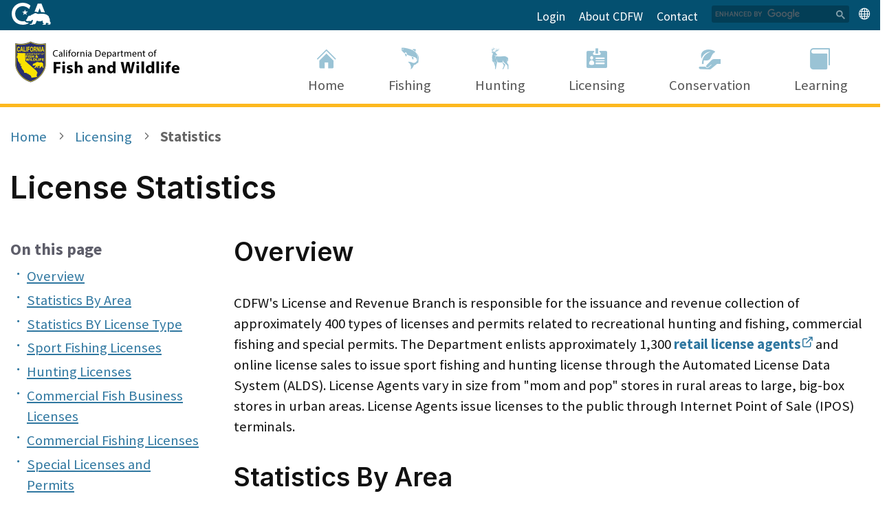

--- FILE ---
content_type: text/html; charset=utf-8
request_url: https://wildlife.ca.gov/Licensing/Statistics/action/review/co
body_size: 50387
content:
<!DOCTYPE html>
<html  lang="en-US">
<head id="Head"><!-- Google tag (gtag.js) --> 
<script async src="https://www.googletagmanager.com/gtag/js?id=G-CMRV390FF9"></script> 
<script>
  window.dataLayer = window.dataLayer || [];
  function gtag(){dataLayer.push(arguments);}
  gtag('js', new Date());

  gtag('config', 'G-CMRV390FF9');
</script>

<!-- Temporarily disabled due to statewide alert.cdt.ca.gov outage – re-enable when service restored -->
<!-- <script defer src="https://alert.cdt.ca.gov"></script> --><title>
	License Statistics
</title><meta id="MetaDescription" name="description" content="The Department of Fish and Wildlife manages California&#39;s diverse fish, wildlife, and plant resources, and the habitats upon which they depend, for their ecological values and for their use and enjoyment by the public." /><meta id="MetaRobots" name="robots" content="INDEX, FOLLOW" /><link href="/Portals/0-System/dnn-css-variables.css?cdv=1392" type="text/css" rel="stylesheet"/><link href="/Resources/Shared/stylesheets/dnndefault/10.0.0/default.css?cdv=1392" type="text/css" rel="stylesheet"/><link href="/Portals/_default/Skins/CAgov_CDFW/skin.css?cdv=1392" type="text/css" rel="stylesheet"/><link href="/Portals/0/portal.css?cdv=1392" type="text/css" rel="stylesheet"/><link href="/Portals/_default/Skins/CAgov_CDFW/css/MegaMenu.css?cdv=1392" type="text/css" rel="stylesheet"/><script src="/Resources/libraries/jQuery/03_07_01/jquery.js?cdv=1392" type="text/javascript"></script><script src="/Resources/libraries/jQuery-Migrate/03_04_01/jquery-migrate.js?cdv=1392" type="text/javascript"></script><script src="/Resources/libraries/jQuery-UI/01_13_03/jquery-ui.min.js?cdv=1392" type="text/javascript"></script><script src="/Resources/libraries/HoverIntent/01_10_01/jquery.hoverIntent.min.js?cdv=1392" type="text/javascript"></script><link rel='icon' href='/Portals/0/favicon.ico?ver=gqwSuIoj45RzklORQaFi_w%3d%3d' type='image/x-icon' />

          <script type="text/javascript">
            (function(i,s,o,g,r,a,m){i['GoogleAnalyticsObject']=r;i[r]=i[r]||function(){
            (i[r].q=i[r].q||[]).push(arguments)},i[r].l=1*new Date();a=s.createElement(o),
            m=s.getElementsByTagName(o)[0];a.async=1;a.src=g;m.parentNode.insertBefore(a,m)
            })(window,document,'script','https://www.google-analytics.com/analytics.js','ga');

            ga('create', '[TRACKING_ID]', 'auto', {'legacyCookieDomain': '[DOMAIN_NAME]'});
  
            ga('send', 'pageview');	
          </script>

        <meta name="viewport" content="width=device-width, initial-scale=1.0, maximum-scale=1.0, user-scalable=0, minimal-ui" /><meta http-equiv="X-UA-Compatible" content="IE=edge" /><meta http-equiv="cleartype" content="on" /></head>
<body id="Body">

    <form method="post" action="/Licensing/Statistics/action/review/co" id="Form" enctype="multipart/form-data">
<div class="aspNetHidden">
<input type="hidden" name="__EVENTTARGET" id="__EVENTTARGET" value="" />
<input type="hidden" name="__EVENTARGUMENT" id="__EVENTARGUMENT" value="" />
<input type="hidden" name="__VIEWSTATE" id="__VIEWSTATE" value="yN8GOZ5Tj0JctXV+4HU7weDWIBEAf8vvcIq2VdrdcfB9MMuEUQd0CMJdjUeo2LUuVL/U09a9ODUh8hsgtx8JhMLzsLV6arv3CZhW+w==" />
</div>

<script type="text/javascript">
//<![CDATA[
var theForm = document.forms['Form'];
if (!theForm) {
    theForm = document.Form;
}
function __doPostBack(eventTarget, eventArgument) {
    if (!theForm.onsubmit || (theForm.onsubmit() != false)) {
        theForm.__EVENTTARGET.value = eventTarget;
        theForm.__EVENTARGUMENT.value = eventArgument;
        theForm.submit();
    }
}
//]]>
</script>


<script src="/WebResource.axd?d=pynGkmcFUV0IjdRv6oF0BCrG6ffmSbPUcG-nSn7uMcvmJiJ5tVkK05qYYss1&amp;t=638901284248157332" type="text/javascript"></script>


<script src="/ScriptResource.axd?d=NJmAwtEo3IqlDH8IBfU5rB9-pC_2xsRBbcPortjeDFAPj6m5K51wXwxLJmT3n3xAENKfkoogxVPFRScnTl2QDU5vWHADiWRnFPe2AMTqMYPAgwDbfu8xwJQmxKkipwtza3HJUQ2&amp;t=5c0e0825" type="text/javascript"></script>
<script src="/ScriptResource.axd?d=dwY9oWetJoL8FbnVx7l5opV6puu1aPcJhoeZEcecnTMvfVv-zRIK51J-HDHFwSFbS9n42-q7q9iE2hNlw6ZPgEO-CWWFV_G6WG-00ttOcylylELmTP8wwWTa2HBzTM3CAgnw1hnwzkbTCTq20&amp;t=5c0e0825" type="text/javascript"></script>
<div class="aspNetHidden">

	<input type="hidden" name="__VIEWSTATEGENERATOR" id="__VIEWSTATEGENERATOR" value="CA0B0334" />
	<input type="hidden" name="__VIEWSTATEENCRYPTED" id="__VIEWSTATEENCRYPTED" value="" />
	<input type="hidden" name="__EVENTVALIDATION" id="__EVENTVALIDATION" value="WVBdYwnhXEI9LpDoz6duSRzyGgmwpw9cHH2lQO6pZF3HKR/EXXgu0jm5wpgsZoGycokpPlozZA6rCrr/7e5u4USYV8bfldtEuTUo41ZRPrJOghEH" />
</div><script src="/js/dnn.modalpopup.js?cdv=1392" type="text/javascript"></script><script src="/js/dnncore.js?cdv=1392" type="text/javascript"></script><script src="/Portals/_default/Skins/CAgov_CDFW/menus/MegaMenu/MegaMenu.js?cdv=1392" type="text/javascript"></script>
<script type="text/javascript">
//<![CDATA[
Sys.WebForms.PageRequestManager._initialize('ScriptManager', 'Form', [], [], [], 600, '');
//]]>
</script>

        
        
        <!-- head content, for all pages -->




<!--[if IE]>

<![endif]-->

<!--[if lt IE 9]>
<script src="/Portals/_default/Skins/CAgov_CDFW/js/libs/html5shiv.min.js"></script>
<script src="/Portals/_default/Skins/CAgov_CDFW/js/libs/respond.min.js"></script>
<![endif]-->
<!--[if (lt IE 9) & (!IEMobile)]>
<script src="/Portals/_default/Skins/CAgov_CDFW/js/libs/selectivizr-min.js"></script>
<![endif]-->
<script src="/Portals/_default/Skins/CAgov_CDFW/js/search.js"></script>
<script src="/Portals/_default/Skins/CAgov_CDFW/js/libs/modernizr-3.6.0.min.js"></script>
<script src="/Portals/_default/Skins/CAgov_CDFW/js/common.js" type="text/javascript"></script>
<!-- Google Analytics 4 Optimized Snippet -->
<script>
  function loadGA4() {
    if (window._ga4HasLoaded) return;
    window._ga4HasLoaded = true;
    const script = document.createElement('script');
    script.src = 'https://www.googletagmanager.com/gtag/js?id=G-CMRV390FF9';
    script.async = true;
    script.onload = function () {
      window.dataLayer = window.dataLayer || [];
      function gtag(){ dataLayer.push(arguments); }
      window.gtag = gtag;
      try {
        gtag('js', new Date());
        gtag('config', 'G-CMRV390FF9');
      } catch (e) {
        console.warn('Google Analytics tracking failed to initialize:', e);
      }
    };
    script.onerror = function () {
      console.warn('Google Analytics script blocked or failed to load.');
    };
    document.head.appendChild(script);
  }

  document.addEventListener('DOMContentLoaded', function () {
    const consentButton = document.getElementById('accept-cookies');
    if (consentButton) {
      consentButton.addEventListener('click', function () {
        loadGA4();
      });
    } else {
      loadGA4(); // fallback
    }
  });
</script>

<!-- CA.gov Oceanside Skins | 1 Column MegaMenu Theme | 01.00.00 -->
<div class="siteWrapper CAgovskins primary">
  <header role="banner" id="header" class="global-header fixed">
    <div id="skip-to-content"><a href="#main-content">Skip to Main Content</a></div>
    
    
    <!-- Location Bar --> 
    <div class="location-settings section section-standout collapse collapsed " id="locationSettings">
    <div class="container p-y">
        <button type="button" class="close" data-toggle="collapse" data-target="#locationSettings" aria-expanded="false" aria-controls="locationSettings" aria-label="Close">
            <span aria-hidden="true">&times;</span>
        </button>

        <div class="form-group form-inline">
            <label for="locationZipCode">Saving your location allows us to provide you with more relevant information.</label>
            <input type="input" class="form-control" id="locationZipCode" placeholder="Zip Code">
            <button type="button" class="btn btn-primary">Set Location</button>
        </div>
    </div>
</div>
 
    
    <!-- Include Utility Header --> 
    <div class="utility-header">
    <div class="container">
        <div class="group">
            <div class="half">
                 
                <ul class="utility-links social-media-links">
                    <li><div class="header-cagov-logo"><a href="https://www.ca.gov/" target="_blank"><img src="/Portals/_default/Skins/CAgov_CDFW/images/Ca-Gov-Logo-Gold.svg" alt="CA.gov" /></a></div></li>
					<!--
					<li><a href="/"><span class="ca-gov-icon-home" aria-hidden="true"></span><span class="sr-only">Home</span></a></li>
                    <li><a class="ca-gov-icon-facebook" title="Share via Facebook"><span class="sr-only">Facebook</span></a></li>
                    <li><a class="ca-gov-icon-twitter" title="Share via Twitter"><span class="sr-only">Twitter</span></a></li>
                    <li><a class="ca-gov-icon-google-plus" title="Share via Google+"><span class="sr-only">Google+</span></a></li>
                    <li><a class="ca-gov-icon-email" title="Share via email"><span class="sr-only">Email</span></a></li>
					-->
                </ul>
            </div>
            <div class="half settings-links p-t-sm">
                <ul class="utility-links">
					<li><a href="/Systems">Login</a></li>
					<li><a href="#about">About CDFW</a></li>
					<li><a href="/Contact">Contact</a></li>
 					<li class="hidden-xs">
						<div class="searchMain">
							<div class="innerSearch">
								<script type="text/javascript">
									var cx = '003744124407919529812:v2-t3gqht48';// Step 7: Update this value with your search engine unique ID. Submit a request to the CDT Service Desk if you don't already know your unique search engine ID.
									var gcse = document.createElement('script');
									gcse.type = 'text/javascript';
									gcse.async = true;
									gcse.src = 'https://cse.google.com/cse.js?cx=' + cx;
									var s = document.getElementsByTagName('script');
									s[s.length - 1].parentNode.insertBefore(gcse, s[s.length - 1]);
								</script>
								<gcse:searchbox-only resultsUrl="/Search-Results" enableAutoComplete="true"></gcse:searchbox-only>
							</div>
						</div>
					</li>
 					<li class="hidden-sm hidden-md hidden-lg"><a class="btn btn-xs btn-primary toggleSearch" data-toggle="collapse" href="#searchBar" aria-expanded="false" aria-controls="searchBar" title="Search"><span class="ca-gov-icon-search" aria-hidden="true"></span><span style="display: none;">Search</span></a></li>
 					<li><a class="btn btn-xs btn-primary" data-toggle="collapse" href="#languageBar" aria-expanded="false" aria-controls="languageBar" title="Google Translate"><span class="ca-gov-icon-globe" aria-hidden="true"></span><span style="display: none;">Google Translate</span></a></li>
					<!--
					<li><button class="btn btn-xs btn-primary" data-toggle="collapse" href="#siteSettings" aria-expanded="false" aria-controls="siteSettings" title="Settings"><span class="ca-gov-icon-gear" aria-hidden="true"></span>Settings</button></li>
					-->
                </ul>
            </div>
        </div>
    </div>
</div>
 
    
    <!-- Search Bar --> 
    <div class="search-settings section section-default collapse collapsed" role="alert" id="searchBar">
    <div class="container p-y">
        <button type="button" class="close" data-toggle="collapse" data-target="#searchBar" aria-expanded="false" aria-controls="searchBar" aria-label="Close"><span class="ca-gov-icon-close-mark" aria-hidden="true"></span></button>
		<div class="searchMain">
			<div class="innerSearch">
				<gcse:searchbox-only resultsUrl="/Search-Results" enableAutoComplete="true"></gcse:searchbox-only>
			</div>
		</div>
    </div>
</div> 
    
    <!-- Language Bar --> 
    <div class="language-settings section section-default collapse collapsed" role="alert" id="languageBar">
    <div class="container p-y">
        <button type="button" class="close" data-toggle="collapse" data-target="#languageBar" aria-expanded="false" aria-controls="searchBar" aria-label="Close"><span class="ca-gov-icon-close-mark" aria-hidden="true"></span></button>
		<div id="google_translate_element"></div>
    </div>
</div> 
    
    <!-- Include Branding --> 
    <!-- header branding -->
<div class="branding">
	<div class="header-organization-banner"><a id="dnn_dnnLOGO_hypLogo" title="CDFW" aria-label="CDFW" href="https://wildlife.ca.gov/"><img id="dnn_dnnLOGO_imgLogo" src="/Portals/0/header_organization.png?ver=E4t0WhK-Ogetxsvm7fGHQA%3d%3d" alt="CDFW" /></a></div>
</div> 
    
    <!-- Include Mobile Controls --> 
    <!-- mobile navigation controls -->
<div class="mobile-controls">
    <span class="mobile-control-group mobile-header-icons">
        <!-- Add more mobile controls here. These will be on the right side of the mobile page header section -->
    </span>
    <div class="mobile-control-group main-nav-icons pull-right">
        <a class="mobile-control toggle-menu pull-right" role="button" aria-expanded="false" aria-controls="navigation">
			<span class="ca-gov-icon-menu hidden-print" aria-hidden="true"></span><span class="sr-only">Menu</span>
		</a>
    </div>
</div>
    
    <div class="navigation-search"> 
      <!-- Include Navigation --> 
      <!-- MegaMenu-->
<div id="navigation">
	<ul class="rootMenu noIcons">
		<li class="item first home-link">
            <a href="/"><span id="nav_home_container" class="ca-gov-icon-home" aria-hidden="true"></span>Home</a>
        </li>
		
	<li class="item first haschild">
		
			<a href="https://wildlife.ca.gov/"><span aria-hidden="true"></span>Home</a>
		
	</li>

	<li class="item haschild">
		
			<a href="https://wildlife.ca.gov/Fishing"><span aria-hidden="true"></span>Fishing</a>
		
	</li>

	<li class="item haschild">
		
			<a href="https://wildlife.ca.gov/Hunting"><span aria-hidden="true"></span>Hunting</a>
		
	</li>

	<li class="item haschild">
		
			<a href="https://wildlife.ca.gov/Licensing"><span aria-hidden="true"></span>Licensing</a>
		
	</li>

	<li class="item haschild">
		
			<a href="https://wildlife.ca.gov/Conservation"><span aria-hidden="true"></span>Conservation</a>
		
	</li>

	<li class="item last haschild">
		
			<a href="https://wildlife.ca.gov/Learning"><span aria-hidden="true"></span>Learning</a>
		
	</li>

	</ul>
</div>
<div class="megaSubWrap">
	
	<div class="megaSub"></div>

	<div class="megaSub"></div>

	<div class="megaSub"></div>

	<div class="megaSub"></div>

	<div class="megaSub"></div>

	<div class="megaSub"></div>

</div>


      <div id="head-search" class="search-container"></div>
    </div>
    <div class="header-decoration"></div>
  </header>
  <div id="main-content" class="main-content">
    
    <div class="sectionMain section">
      <div class="container">
        <main class="main-primary">
          <div class="breadcrumbMain"><a href="/" class="breadcrumbHome">Home</a>
            <span id="dnn_dnnBREADCRUMB_lblBreadCrumb" itemprop="breadcrumb" itemscope="" itemtype="https://schema.org/breadcrumb"><span itemscope itemtype="http://schema.org/BreadcrumbList"><span itemprop="itemListElement" itemscope itemtype="http://schema.org/ListItem"><a href="https://wildlife.ca.gov/Licensing" class="breadcrumb" itemprop="item"><span itemprop="name">Licensing</span></a><meta itemprop="position" content="1" /></span><span itemprop="itemListElement" itemscope itemtype="http://schema.org/ListItem"><a href="https://wildlife.ca.gov/Licensing/Statistics" class="breadcrumb" itemprop="item"><span itemprop="name">Statistics</span></a><meta itemprop="position" content="2" /></span></span></span>
          </div>
          <h1 class="pageHead">
            License Statistics
            
          </h1>
          <article>
            
            	<div class="row">
  					<div class="col-md-10 mx-auto">
	  					
	  				</div>
			  	</div>
			  <div class="group">
              <div class="quarter">
                <div id="dnn_LeftThreePane" class="myPane"><div class="DnnModule DnnModule-DNN_HTML DnnModule-61156 DnnVersionableControl"><a name="61156"></a>
<!-- CA.gov Oceanside Containers | No Title Container | 01.00.00 -->
<div class="clearfix"></div>
<div class="container-wrap container-no-title">
	<div class="TitleWidth padThis">
	  <div id="dnn_ctr61156_ContentPane" class="TitleContentpane"><!-- Start_Module_61156 --><div id="dnn_ctr61156_ModuleContent" class="DNNModuleContent ModDNNHTMLC">
	<div id="dnn_ctr61156_HtmlModule_lblContent" class="Normal">
	<nav aria-labelledby="page-navigation-label" class="page-navigation" role="navigation">
<div id="page-navigation-label" class="label nav-menu">On this page
</div>
<ul>
	<li><a href="#overview">Overview</a></li>
	<li><a href="#by-area">Statistics By Area</a></li>
	<li><a href="#by-type">Statistics BY License Type</a></li>
	<li><a href="#sport-fishing">Sport Fishing Licenses</a></li>
	<li><a href="#hunting">Hunting Licenses</a></li>
	<li><a href="#fish-businesses">Commercial Fish Business Licenses</a></li>
	<li><a href="#commercial-fishing">Commercial Fishing Licenses</a></li>
	<li><a href="#special-permits">Special Licenses and Permits</a></li>
</ul>
</nav>
</div>

</div><!-- End_Module_61156 --></div>
	  <div class="clearfix"></div>
	</div>
</div>






















</div></div>
              </div>
              <div class="three-quarters">
                <div id="dnn_RightNinePane" class="myPane"><div class="DnnModule DnnModule-DNN_HTML DnnModule-61157 DnnVersionableControl"><a name="61157"></a>
<!-- CA.gov Oceanside Containers | No Title Container | 01.00.00 -->
<div class="clearfix"></div>
<div class="container-wrap container-no-title">
	<div class="TitleWidth padThis">
	  <div id="dnn_ctr61157_ContentPane" class="TitleContentpane"><!-- Start_Module_61157 --><div id="dnn_ctr61157_ModuleContent" class="DNNModuleContent ModDNNHTMLC">
	<div id="dnn_ctr61157_HtmlModule_lblContent" class="Normal">
	<h2 id="overview">Overview</h2>
<p>CDFW's License and Revenue Branch is responsible for the issuance and revenue collection of approximately 400 types of licenses and permits related to recreational hunting and fishing, commercial fishing and special permits. The Department enlists approximately 1,300 <a href="https://www.ca.wildlifelicense.com/internetsales/OutletSearch/FindOutlet" target="_blank"><strong>retail license agents</strong></a> and online license sales to issue sport fishing and hunting license through the Automated License Data System (ALDS). License Agents vary in size from "mom and pop" stores in rural areas to large, big-box stores in urban areas. License Agents issue licenses to the public through Internet Point of Sale (IPOS) terminals.
</p>
<h2 id="by-area">Statistics By Area</h2>
<p>License sales statistics by area are available upon request. Contact <a href="mailto:LRB@wildlife.ca.gov"><strong>LRB@wildlife.ca.gov</strong></a> for more information.
</p>
<h2 id="by-type">Statistics By License Type</h2>
<p>The license sales data below is organized by license type and year. Data available includes license fees, quantity issued and revenue totals.
</p>
<ul>
	<li><a href="#sport-fishing"><strong>Sport Fishing</strong></a><br>
	Annual sport fishing licenses were previously valid January 1 through December 31, but are now valid for 365 days from the date of purchase. Validations and report cards are required for certain species or areas.</li>
	<li><a href="#hunting"><strong>Hunting</strong></a><br>
	Hunting licenses are valid July 1 through June 30 of the following year. Validations and harvest tags are required for many species. See also:
	<ul>
		<li><a href="/Licensing/Statistics/Big-Game-Drawing">Big Game Hunting Drawing Statistics</a></li>
		<li><a href="/Licensing/Statistics/Waterfowl-Reservations">Waterfowl Reservation Drawing Statistics</a></li>
	</ul>
	</li>
	<li><a href="#fish-businesses"><strong>Commercial Fish Businesses</strong></a><br>
	Commercial fish business licenses are valid from January 1 through December 31. </li>
	<li><a href="#commercial-fishing"><strong>Commercial Fishing</strong></a><br>
	Commercial fishing licenses, permits and registrations are valid from April 1 through March 31 of the following year.</li>
	<li><a href="#special-permits"><strong>Special Licenses and Permits</strong></a><br>
	Special permits, licenses, registrations and stamps are valid at different times throughout the year. These licenses are issued only from the <a href="/Explore/Organization/LRB">LRB office in Sacramento</a>, and are required for the taking, buying, selling, breeding, viewing, possessing, studying and collecting of certain animals. Special permits are required for biological supply houses, falconers, fallow deer farmers, domesticated game breeders, guides, hunting clubs, native reptile propagators, restricted species permittees, scientific collectors and trappers.</li>
</ul>
<h2 id="sport-fishing">Sport Fishing Licenses</h2>
<table class="table table-default">
<thead>
<tr>
	<th>Fees
	</th>
	<th>Number Issued
	</th>
	<th>Revenue
	</th>
</tr>
</thead>
<tbody>
<tr>
	<td><a href="http://nrm.dfg.ca.gov/FileHandler.ashx?DocumentID=178050&inline" target="_blank">2020s (PDF)</a><br>
		<br>
		<a href="http://nrm.dfg.ca.gov/FileHandler.ashx?DocumentID=59817&inline" target="_blank">2010s (PDF)</a><br>
		<br>
		<a href="http://nrm.dfg.ca.gov/FileHandler.ashx?DocumentID=59279&inline" target="_blank">2000s (PDF)</a><br>
		<br>
		<a href="https://nrm.dfg.ca.gov/FileHandler.ashx?DocumentID=59286&inline" target="_blank">1990s (PDF)</a><br>
		<br>
		<a href="https://nrm.dfg.ca.gov/FileHandler.ashx?DocumentID=90660&inline" target="_blank">1980s (PDF)</a><br>
		<br>
		<a href="https://nrm.dfg.ca.gov/FileHandler.ashx?DocumentID=90623&inline" target="_blank">1970s (PDF)</a>
	</td>
	<td><a href="https://nrm.dfg.ca.gov/FileHandler.ashx?DocumentID=178047&inline" target="_blank">2020s (PDF)</a><br>
		<br>
		<a href="https://nrm.dfg.ca.gov/FileHandler.ashx?DocumentID=59818&inline" target="_blank">2010s (PDF)</a><br>
		<br>
		<a href="https://nrm.dfg.ca.gov/FileHandler.ashx?DocumentID=59282&inline" target="_blank">2000s (PDF)</a><br>
		<br>
		<a href="https://nrm.dfg.ca.gov/FileHandler.ashx?DocumentID=59287&inline" target="_blank">1990s (PDF)</a><br>
		<br>
		<a href="https://nrm.dfg.ca.gov/FileHandler.ashx?DocumentID=90661&inline" target="_blank">1980s (PDF)</a><br>
		<br>
		<a href="https://nrm.dfg.ca.gov/FileHandler.ashx?DocumentID=90621&inline" target="_blank">1970s (PDF)</a>
	</td>
	<td><a href="https://nrm.dfg.ca.gov/FileHandler.ashx?DocumentID=178048&inline" target="_blank">2020s (PDF)</a><br>
		<br>
		<a href="https://nrm.dfg.ca.gov/FileHandler.ashx?DocumentID=59819&inline" target="_blank">2010s (PDF)</a><br>
		<br>
		<a href="https://nrm.dfg.ca.gov/FileHandler.ashx?DocumentID=59285&inline" target="_blank">2000s (PDF)</a><br>
		<br>
		<a href="https://nrm.dfg.ca.gov/FileHandler.ashx?DocumentID=59288&&inline" target="_blank">1990s (PDF)</a><br>
		<br>
		<a href="https://nrm.dfg.ca.gov/FileHandler.ashx?DocumentID=90662&inline" target="_blank">1980s (PDF)</a><br>
		<br>
		<a href="https://nrm.dfg.ca.gov/FileHandler.ashx?DocumentID=90659&inline" target="_blank">1970s (PDF)</a>
	</td>
</tr>
</tbody>
</table>
<h2 id="hunting">Hunting Licenses</h2>
<table class="table table-default">
<thead>
<tr>
	<th>Fees
	</th>
	<th>Number Issued
	</th>
	<th>Revenue
	</th>
</tr>
</thead>
<tbody>
<tr>
	<td><a href="https://nrm.dfg.ca.gov/FileHandler.ashx?DocumentID=178043&inline" target="_blank">2020s (PDF)</a><br>
		<br>
		<a href="https://nrm.dfg.ca.gov/FileHandler.ashx?DocumentID=59820&inline" target="_blank">2010s (PDF)</a><br>
		<br>
		<a href="https://nrm.dfg.ca.gov/FileHandler.ashx?DocumentID=59289&inline" target="_blank">2000s (PDF)</a><br>
		<br>
		<a href="https://nrm.dfg.ca.gov/FileHandler.ashx?DocumentID=59294&inline" target="_blank">1990s (PDF)</a><br>
		<br>
		<a href="https://nrm.dfg.ca.gov/FileHandler.ashx?DocumentID=90668&inline" target="_blank">1980s (PDF)</a><br>
		<br>
		<a href="https://nrm.dfg.ca.gov/FileHandler.ashx?DocumentID=90664&inline" target="_blank">1970s (PDF)</a>
	</td>
	<td><a href="https://nrm.dfg.ca.gov/FileHandler.ashx?DocumentID=178041&inline" target="_blank">2020s (PDF)</a><br>
		<br>
		<a href="https://nrm.dfg.ca.gov/FileHandler.ashx?DocumentID=59821&inline" target="_blank">2010s (PDF)</a><br>
		<br>
		<a href="https://nrm.dfg.ca.gov/FileHandler.ashx?DocumentID=59292&&inline" target="_blank">2000s (PDF)</a><br>
		<br>
		<a href="https://nrm.dfg.ca.gov/FileHandler.ashx?DocumentID=59295&inline" target="_blank">1990s (PDF)</a><br>
		<br>
		<a href="https://nrm.dfg.ca.gov/FileHandler.ashx?DocumentID=90667&inline" target="_blank">1980s (PDF)</a><br>
		<br>
		<a href="https://nrm.dfg.ca.gov/FileHandler.ashx?DocumentID=90663&inline" target="_blank">1970s (PDF)</a>
	</td>
	<td><a href="https://nrm.dfg.ca.gov/FileHandler.ashx?DocumentID=178042&inline" target="_blank">2020s (PDF)</a><br>
		<br>
		<a href="https://nrm.dfg.ca.gov/FileHandler.ashx?DocumentID=59822&inline" target="_blank">2010s (PDF)</a><br>
		<br>
		<a href="https://nrm.dfg.ca.gov/FileHandler.ashx?DocumentID=59293&inline" target="_blank">2000s (PDF)</a><br>
		<br>
		<a href="https://nrm.dfg.ca.gov/FileHandler.ashx?DocumentID=59297&inline" target="_blank">1990s (PDF)</a><br>
		<br>
		<a href="https://nrm.dfg.ca.gov/FileHandler.ashx?DocumentID=90669&inline" target="_blank">1980s (PDF)</a><br>
		<br>
		<a href="https://nrm.dfg.ca.gov/FileHandler.ashx?DocumentID=90665&inline" target="_blank">1970s (PDF)</a>
	</td>
</tr>
</tbody>
</table>
<h2 id="fish-businesses">Commercial Fish Business Licenses</h2>
<table class="table table-default">
<thead>
<tr>
	<th>Fees
	</th>
	<th>Number Issued
	</th>
	<th>Revenue
	</th>
</tr>
</thead>
<tbody>
<tr>
	<td><a href="https://nrm.dfg.ca.gov/FileHandler.ashx?DocumentID=178051&inline" target="_blank">2020s (PDF)</a><br>
		<br>
		<a href="https://nrm.dfg.ca.gov/FileHandler.ashx?DocumentID=59829&inline" target="_blank">2010s (PDF)</a><br>
		<br>
		<a href="https://nrm.dfg.ca.gov/FileHandler.ashx?DocumentID=59316&inline" target="_blank">2000s (PDF)</a><br>
		<br>
		<a href="https://nrm.dfg.ca.gov/FileHandler.ashx?DocumentID=59321&inline" target="_blank">1990s (PDF)</a><br>
		<br>
		<a href="https://nrm.dfg.ca.gov/FileHandler.ashx?DocumentID=90676&inline" target="_blank">1980s (PDF)</a><br>
		<br>
		<a href="https://nrm.dfg.ca.gov/FileHandler.ashx?DocumentID=90680&inline" target="_blank">1970s (PDF)</a>
	</td>
	<td><a href="https://nrm.dfg.ca.gov/FileHandler.ashx?DocumentID=178049&inline" target="_blank">2020s (PDF)</a><br>
		<br>
		<a href="https://nrm.dfg.ca.gov/FileHandler.ashx?DocumentID=59830&inline" target="_blank">2010s (PDF)</a><br>
		<br>
		<a href="https://nrm.dfg.ca.gov/FileHandler.ashx?DocumentID=59317&inline" target="_blank">2000s (PDF)</a><br>
		<br>
		<a href="https://nrm.dfg.ca.gov/FileHandler.ashx?DocumentID=59322&inline" target="_blank">1990s (PDF)</a><br>
		<br>
		<a href="https://nrm.dfg.ca.gov/FileHandler.ashx?DocumentID=90677&inline" target="_blank">1980s (PDF)</a><br>
		<br>
		<a href="https://nrm.dfg.ca.gov/FileHandler.ashx?DocumentID=90679&&inline" target="_blank">1970s (PDF)</a>
	</td>
	<td><a href="https://nrm.dfg.ca.gov/FileHandler.ashx?DocumentID=178055&inline" target="_blank">2020s (PDF)</a><br>
		<br>
		<a href="https://nrm.dfg.ca.gov/FileHandler.ashx?DocumentID=59831&inline" target="_blank">2010s (PDF)</a><br>
		<br>
		<a href="https://nrm.dfg.ca.gov/FileHandler.ashx?DocumentID=59319&inline" target="_blank">2000s (PDF)</a><br>
		<br>
		<a href="https://nrm.dfg.ca.gov/FileHandler.ashx?DocumentID=59323&inline" target="_blank">1990s (PDF)</a><br>
		<br>
		<a href="https://nrm.dfg.ca.gov/FileHandler.ashx?DocumentID=90678&inline" target="_blank">1980s (PDF)</a><br>
		<br>
		<a href="https://nrm.dfg.ca.gov/FileHandler.ashx?DocumentID=90681&inline" target="_blank">1970s (PDF)</a>
	</td>
</tr>
</tbody>
</table>
<h2 id="commercial-fishing">Commercial Fishing Licenses</h2>
<table class="table table-default">
<thead>
<tr>
	<th>Fees
	</th>
	<th>Number Issued
	</th>
	<th>Revenue
	</th>
</tr>
</thead>
<tbody>
<tr>
	<td><a href="https://nrm.dfg.ca.gov/FileHandler.ashx?DocumentID=178053&inline" target="_blank">2020s (PDF)</a><br>
		<br>
		<a href="https://nrm.dfg.ca.gov/FileHandler.ashx?DocumentID=59823&inline" target="_blank">2010s (PDF)</a><br>
		<br>
		<a href="https://nrm.dfg.ca.gov/FileHandler.ashx?DocumentID=59299&inline" target="_blank">2000s (PDF)</a><br>
		<br>
		<a href="https://nrm.dfg.ca.gov/FileHandler.ashx?DocumentID=59303&inline" target="_blank">1990s (PDF)</a><br>
		<br>
		<a href="https://nrm.dfg.ca.gov/FileHandler.ashx?DocumentID=90690&inline" target="_blank">1980s (PDF)</a><br>
		<br>
		<a href="https://nrm.dfg.ca.gov/FileHandler.ashx?DocumentID=90687&inline" target="_blank">1970s (PDF)</a>
	</td>
	<td><a href="https://nrm.dfg.ca.gov/FileHandler.ashx?DocumentID=178045&inline" target="_blank">2020s (PDF)</a><br>
		<br>
		<a href="https://nrm.dfg.ca.gov/FileHandler.ashx?DocumentID=59824&inline" target="_blank">2010s (PDF)</a><br>
		<br>
		<a href="https://nrm.dfg.ca.gov/FileHandler.ashx?DocumentID=59300&&inline" target="_blank">2000s (PDF)</a><br>
		<br>
		<a href="https://nrm.dfg.ca.gov/FileHandler.ashx?DocumentID=59304&inline" target="_blank">1990s (PDF)</a><br>
		<br>
		<a href="https://nrm.dfg.ca.gov/FileHandler.ashx?DocumentID=90691&inline" target="_blank">1980s (PDF)</a><br>
		<br>
		<a href="https://nrm.dfg.ca.gov/FileHandler.ashx?DocumentID=90688&inline" target="_blank">1970s (PDF)</a>
	</td>
	<td><a href="https://nrm.dfg.ca.gov/FileHandler.ashx?DocumentID=178044&inline" target="_blank">2020s (PDF)</a><br>
		<br>
		<a href="https://nrm.dfg.ca.gov/FileHandler.ashx?DocumentID=59825&inline" target="_blank">2010s (PDF)</a><br>
		<br>
		<a href="https://nrm.dfg.ca.gov/FileHandler.ashx?DocumentID=59302&inline" target="_blank">2000s (PDF)</a><br>
		<br>
		<a href="https://nrm.dfg.ca.gov/FileHandler.ashx?DocumentID=59305&inline" target="_blank">1990s (PDF)</a><br>
		<br>
		<a href="https://nrm.dfg.ca.gov/FileHandler.ashx?DocumentID=90692&&inline" target="_blank">1980s (PDF)</a><br>
		<br>
		<a href="https://nrm.dfg.ca.gov/FileHandler.ashx?DocumentID=90689&inline" target="_blank">1970s (PDF)</a>
	</td>
</tr>
</tbody>
</table>
<h2 id="special-permits">Special Licenses and Permits</h2>
<table class="table table-default">
<thead>
<tr>
	<th>Fees
	</th>
	<th>Number Issued
	</th>
	<th>Revenue
	</th>
</tr>
</thead>
<tbody>
<tr>
	<td><a href="https://nrm.dfg.ca.gov/FileHandler.ashx?DocumentID=178052&inline" target="_blank">2020s (PDF)</a><br>
		<br>
		<a href="https://nrm.dfg.ca.gov/FileHandler.ashx?DocumentID=59826&inline" target="_blank">2010s (PDF)</a><br>
		<br>
		<a href="https://nrm.dfg.ca.gov/FileHandler.ashx?DocumentID=59306&inline" target="_blank">2000s (PDF)</a><br>
		<br>
		<a href="https://nrm.dfg.ca.gov/FileHandler.ashx?DocumentID=59309&inline" target="_blank">1990s (PDF)</a><br>
		<br>
		<a href="https://nrm.dfg.ca.gov/FileHandler.ashx?DocumentID=90673&inline" target="_blank">1980s (PDF)</a><br>
		<br>
		<a href="https://nrm.dfg.ca.gov/FileHandler.ashx?DocumentID=90671&inline" target="_blank">1970s (PDF)</a>
	</td>
	<td><a href="https://nrm.dfg.ca.gov/FileHandler.ashx?DocumentID=178046&inline" target="_blank">2020s (PDF)</a><br>
		<br>
		<a href="https://nrm.dfg.ca.gov/FileHandler.ashx?DocumentID=59827&inline" target="_blank">2010s (PDF)</a><br>
		<br>
		<a href="https://nrm.dfg.ca.gov/FileHandler.ashx?DocumentID=59307&inline" target="_blank">2000s (PDF)</a><br>
		<br>
		<a href="https://nrm.dfg.ca.gov/FileHandler.ashx?DocumentID=59310&inline" target="_blank">1990s (PFDF)</a><br>
		<br>
		<a href="https://nrm.dfg.ca.gov/FileHandler.ashx?DocumentID=90674&inline" target="_blank">1980s (PDF)</a><br>
		<br>
		<a href="https://nrm.dfg.ca.gov/FileHandler.ashx?DocumentID=90670&inline" target="_blank">1970s (PDF)</a>
	</td>
	<td><a href="https://nrm.dfg.ca.gov/FileHandler.ashx?DocumentID=178054&inline" target="_blank">2020s (PDF)</a><br>
		<br>
		<a href="https://nrm.dfg.ca.gov/FileHandler.ashx?DocumentID=59828&inline" target="_blank">2010s (PDF)</a><br>
		<br>
		<a href="https://nrm.dfg.ca.gov/FileHandler.ashx?DocumentID=59308&inline" target="_blank">2000s (PDF)</a><br>
		<br>
		<a href="https://nrm.dfg.ca.gov/FileHandler.ashx?DocumentID=59311&inline" target="_blank">1990s (PDF)</a><br>
		<br>
		<a href="https://nrm.dfg.ca.gov/FileHandler.ashx?DocumentID=90675&inline" target="_blank">1980s (PDF)</a><br>
		<br>
		<a href="https://nrm.dfg.ca.gov/FileHandler.ashx?DocumentID=90672&inline" target="_blank">1970s (PDF)</a>
	</td>
</tr>
</tbody>
</table>
</div>

</div><!-- End_Module_61157 --></div>
	  <div class="clearfix"></div>
	</div>
</div>






















</div></div>
              </div>
            </div>
            <div class="group">
              <div class="third">
                
              </div>
              <div class="two-thirds">
                
              </div>
            </div>
            <div class="group">
              <div class="two-thirds">
                
              </div>
              <div class="third">
                
              </div>
            </div>
            <div class="group">
              <div class="half">
                
              </div>
              <div class="half">
                
              </div>
            </div>
            <div class="group">
              <div class="third">
                
              </div>
              <div class="third">
                
              </div>
              <div class="third">
                
              </div>
            </div>
            <div>
              
            </div>
          </article>
        </main>
      </div>
    </div>
    <div id="dnn_FullBottomPane" class="myPane"><div class="DnnModule DnnModule-DNN_HTML DnnModule-5664 DnnVersionableControl"><a name="5664"></a>
<!-- CA.gov Oceanside Containers | Section Primary Container | 01.00.00 -->
<div class="clearfix"></div>
<div class="section section-primary background-container">
	<div class="container">
		<div class="TitleWidth">
		  <div id="dnn_ctr5664_ContentPane" class="TitleContentpane"><!-- Start_Module_5664 --><div id="dnn_ctr5664_ModuleContent" class="DNNModuleContent ModDNNHTMLC">
	<div id="dnn_ctr5664_HtmlModule_lblContent" class="Normal">
	<p style="text-align: center;" rel="text-align: center;"><span style="font-size: 1.1em;"><strong><a href="/web/20240531051151/https://wildlife.ca.gov/Explore/Organization/LRB">License and Revenue Branch</a></strong></span><br>
	P.O. Box 944209, Sacramento, CA 94244-2090 | <a href="/web/20240531051151/https://wildlife.ca.gov/Explore/Organization/LRB">Sales Offices</a> <br>
	(916) 928-5805 | <a href="https://web.archive.org/web/20240531051151/mailto:LRB@wildlife.ca.gov" class="ApplyClass">LRB@wildlife.ca.gov</a>
</p>
</div>

</div><!-- End_Module_5664 --></div>
		  <div class="clearfix"></div>
		</div>
	</div>
</div>






















</div></div>
    <div id="dnn_HiddenPane" class="myPane"><div class="DnnModule DnnModule-DNN_HTML DnnModule-54672 DnnVersionableControl"><a name="54672"></a>
<!-- CA.gov Oceanside Containers | No Title No Pad Container | 01.00.00 -->
<div class="clearfix"></div>
<div class="container-wrap">
	<div class="TitleWidth padThis noBottomPad">
	  <div id="dnn_ctr54672_ContentPane" class="TitleContentpane"><!-- Start_Module_54672 --><div id="dnn_ctr54672_ModuleContent" class="DNNModuleContent ModDNNHTMLC">
	<div id="dnn_ctr54672_HtmlModule_lblContent" class="Normal">
	<div class="menuInsert" data-icon="ca-gov-icon-home" data-index="1">&nbsp;</div>

<div class="menuInsert" data-icon="cdfw-icon-fish" data-index="2">
<div aria-expanded="false" aria-hidden="true" class="sub-nav group">
<div class="full-width p-x-0">
<ul class="second-level-nav">
 <li class="unit3 text-center"><a class="second-level-link" href="/Fishing"><span class="cdfw-icon-fish h1" aria-hidden="true"></span><br />
 <strong>Fishing Directory</strong></a></li>
 <li class="unit1"><a class="second-level-link" href="/Fishing/Ocean">Ocean Sport Fishing</a></li>
 <li class="unit1"><a class="second-level-link" href="/Fishing/Inland">Inland Sport Fishing</a></li>
 <li class="unit1"><a class="second-level-link" href="/Fishing/Commercial">Commercial Fishing</a></li>
 <li class="unit1"><a class="second-level-link" href="/Licensing/Fishing">Licenses and Report Cards</a></li>
 <li class="unit1"><a class="second-level-link" href="/Regulations">Regulations</a></li>
 <li class="unit1"><a class="second-level-link" href="/Fishing/Records">Fishing &amp; Diving Records</a></li>
 <li class="unit1"><a class="second-level-link" href="/Fishing/Passport">Fishing Passport</a></li>
 <li class="unit1"><a class="second-level-link" href="/Fishing/Hatcheries">Fish Hatcheries, Stocking</a></li>
</ul>
</div>
</div>
</div>

<div class="menuInsert" data-icon="cdfw-icon-deer" data-index="3">
<div aria-expanded="false" aria-hidden="true" class="sub-nav group">
<div class="full-width p-x-0">
<ul class="second-level-nav">
 <li class="unit4 text-center"><a class="second-level-link" href="/Hunting"><span class="cdfw-icon-deer h1" aria-hidden="true"></span><br />
 <strong>Hunting Directory</strong></a></li>
 <li class="unit1"><a class="second-level-link" href="/Hunting/Deer">Deer</a></li>
 <li class="unit1"><a class="second-level-link" href="/Hunting/Bear">Bear</a></li>
 <li class="unit1"><a class="second-level-link" href="/Hunting/Upland-Game-Birds">Upland Game Birds</a></li>
 <li class="unit1"><a class="second-level-link" href="/Hunting/Waterfowl">Waterfowl</a></li>
 <li class="unit1"><a class="second-level-link" href="/Hunting/Elk">Elk</a></li>
 <li class="unit1"><a class="second-level-link" href="/Hunting/Pronghorn">Pronghorn</a></li>
 <li class="unit1"><a class="second-level-link" href="/Hunting//Wild-Pig">Wild Pig</a></li>
 <li class="unit1"><a class="second-level-link" href="/Hunting/Small-Game">Small Mammals</a></li>
 <li class="unit1"><a class="second-level-link" href="/Hunting/Bighorn-Sheep">Desert Bighorn Sheep</a></li>
 <li class="unit1"><a class="second-level-link" href="/Hunter-Education">Hunter Education</a></li>
 <li class="unit1"><a class="second-level-link" href="/Licensing/Hunting">Licenses &amp; Tags</a></li>
 <li class="unit1"><a class="second-level-link" href="/Regulations">Regulations</a></li>
</ul>
</div>
</div>
</div>

<div class="menuInsert" data-icon="ca-gov-icon-user-id" data-index="4">
<div aria-expanded="false" aria-hidden="true" class="sub-nav group">
<div class="full-width p-x-0">
<ul class="second-level-nav">
 <li class="unit2 text-center"><a class="second-level-link" href="/Licensing"><span class="ca-gov-icon-user-id h1" aria-hidden="true"></span><br />
 <strong>Licensing Information</strong></a></li>
 <li class="unit1"><a class="second-level-link" href="/Licensing/Fishing">Fishing Licenses</a></li>
 <li class="unit1"><a class="second-level-link" href="/Licensing/Hunting">Hunting Licenses</a></li>
 <li class="unit1"><a class="second-level-link" href="https://www.licenses.wildlife.ca.gov/internetsales/">Purchase a License / Register for GO ID</a></li>
 <li class="unit1"><a class="second-level-link" href="/Licensing/Agents">License Agent Support</a></li>
 <li class="unit1"><a class="second-level-link" href="/Licensing/Directory">License &amp; Permit Directory</a></li>
</ul>
</div>
</div>
</div>

<div class="menuInsert" data-icon="cdfw-icon-conservation" data-index="5">
<div aria-expanded="false" aria-hidden="true" class="sub-nav group">
<div class="full-width p-x-0">
<ul class="second-level-nav">
 <li class="unit3 text-center"><a class="second-level-link" href="/Conservation"><span class="cdfw-icon-conservation h1" aria-hidden="true"></span><br />
 <strong>Conservation Directory</strong></a></li>
 <li class="unit1"><a class="second-level-link" href="/Conservation">Species Management / Data</a></li>
 <li class="unit1"><a class="second-level-link" href="/Conservation/CESA">Threatened &amp; Endangered Species</a></li>
 <li class="unit1"><a class="second-level-link" href="/Conservation/Environmental-Review">Environmental Review</a></li>
 <li class="unit1"><a class="second-level-link" href="/Lands">CDFW Lands</a></li>
 <li class="unit1"><a class="second-level-link" href="/Grants">Grant Opportunities</a></li>
 <li class="unit1"><a class="second-level-link" href="/Conservation/Planning">Landscape Conservation &amp; Advance Mitigation Planning</a></li>
 <li class="unit1"><a class="second-level-link" href="/Regions/Marine">Marine Resources</a></li>
 <li class="unit1"><a class="second-level-link" href="/OSPR">Spill Response</a></li>
 <li class="unit1"><a class="second-level-link" href="/Conservation/Watersheds">Water &amp; Watersheds</a></li>
</ul>
</div>
</div>
</div>

<div class="menuInsert" data-icon="ca-gov-icon-book" data-index="6">
<div aria-expanded="false" aria-hidden="true" class="sub-nav group">
<div class="full-width p-x-0">
<ul class="second-level-nav">
 <li class="unit2 text-center"><a class="second-level-link" href="/Learning"><span class="ca-gov-icon-book h1" aria-hidden="true"></span><br />
 <strong>Learning Directory</strong></a></li>
 <li class="unit1"><a class="second-level-link" href="/CAEP">Classroom Aquarium</a></li>
 <li class="unit1"><a class="second-level-link" href="/Fishing-in-the-City">Fishing in the City</a></li>
 <li class="unit1"><a class="second-level-link" href="/Hunter-Education">Hunter Education</a></li>
 <li class="unit1"><a class="second-level-link" href="/Living-with-Wildlife">Living with Wildlife</a></li>
 <li class="unit1"><a class="second-level-link" href="/Publications">Publications</a></li>
</ul>
</div>
</div>
</div>

</div>

</div><!-- End_Module_54672 --></div>
	  <div class="clearfix"></div>
	</div>
</div>




</div></div>
  </div>
  <div class="sectionMain section section-impact subFooter">
    <div class="container">
      <div class="group">
        <div class="full-width">
          <div id="dnn_SubFootPane" class="myPane"><div class="DnnModule DnnModule-DNN_HTML DnnModule-54673 DnnVersionableControl"><a name="54673"></a>
<!-- CA.gov Oceanside Containers | No Title Container | 01.00.00 -->
<div class="clearfix"></div>
<div class="container-wrap container-no-title">
	<div class="TitleWidth padThis">
	  <div id="dnn_ctr54673_ContentPane" class="TitleContentpane"><!-- Start_Module_54673 --><div id="dnn_ctr54673_ModuleContent" class="DNNModuleContent ModDNNHTMLC">
	<div id="dnn_ctr54673_HtmlModule_lblContent" class="Normal">
	<div class="row">
    <div class="col-lg-3">
        <h2 class="h4" id="about">About CDFW</h2>
        <ul class="list-understated">
            <li><a href="/Budget">Budget</a></li>
            <!-- <li><a href="/JEDI">Justice, Equity, Diversity, Inclusion</a></li> -->
            <li><a href="/Enforcement">Law Enforcement</a></li>
            <li><a href="/Organization">Organizational Structure</a></li>
            <li><a href="/Strategic-Vision">Strategic Vision</a></li>
            <li><a href="/Tribal-Affairs">Tribal Affairs</a> </li>
        </ul>
    </div>
    <div class="col-lg-3">
        <h2 class="h4" id="opportunities">Opportunities</h2>
        <ul class="list-understated">
            <li><a href="/Employment">Employment</a></li>
            <li><a href="/Grants">Grants</a> </li>
            <li><a href="/Notices">Public Meetings and Notices</a> </li>
            <li><a href="/Contractors">Vendors/Contractors</a></li>
            <li><a href="/Volunteering">Volunteer</a> </li>
        </ul>
    </div>
    <div class="col-lg-3">
        <h2 class="h4" id="get-in-touch">Get in Touch</h2>
        <ul class="list-understated">
            <li><a href="/Contact">Contact CDFW</a></li>
            <li><a href="/News">News Room</a></li>
            <li><a href="/General-Counsel/Public-Records-Requests">Public Records Act Requests</a></li>
            <li><a href="/Regions">Regions</a></li>
        </ul>
    </div>
    <div class="col-lg-3">
        <h2 class="h4" id="related-agencies">Related Agencies</h2>
        <ul class="list-understated">
            <li><a href="https://fgc.ca.gov/" target="_blank">Fish and Game Commission</a></li>
            <li><a href="https://wcb.ca.gov/" target="_blank">Wildlife Conservation Board</a></li>
        </ul>
    </div>
</div>
</div>

</div><!-- End_Module_54673 --></div>
	  <div class="clearfix"></div>
	</div>
</div>






















</div></div>
        </div>
      </div>
    </div>
  </div>
  
  <!-- Global Footer -->
<footer id="footer" class="global-footer">
    <div class="container">
        <div class="row">
			<div class="three-quarters">
				<div id="dnn_FooterLeftPane" class="myPane"><div class="DnnModule DnnModule-DNN_HTML DnnModule-54674 DnnVersionableControl"><a name="54674"></a>
<!-- CA.gov Oceanside Containers | No Title No Pad Container | 01.00.00 -->
<div class="clearfix"></div>
<div class="container-wrap">
	<div class="TitleWidth padThis noBottomPad">
	  <div id="dnn_ctr54674_ContentPane" class="TitleContentpane"><!-- Start_Module_54674 --><div id="dnn_ctr54674_ModuleContent" class="DNNModuleContent ModDNNHTMLC">
	<div id="dnn_ctr54674_HtmlModule_lblContent" class="Normal">
	<ul class="footer-links">
	<li><a href="/Accessibility"><span class="ca-gov-icon-accessibility"></span> Accessibility</a></li>
	<li><a href="/Civil-Rights">Civil Rights</a></li>
	<li><a href="/Conditions-of-Use">Conditions of Use</a></li>
	<li><a href="/Privacy-Policy">Privacy Policy</a></li>
	<li><a href="/Site-Content">Site Map</a></li>
	<li><a href="/Contact">Contact Us</a></li>
</ul>
</div>

</div><!-- End_Module_54674 --></div>
	  <div class="clearfix"></div>
	</div>
</div>




</div></div>
			</div>
			<div class="quarter text-right">
				<div id="dnn_FooterRightPane" class="myPane"><div class="DnnModule DnnModule-DNN_HTML DnnModule-54675 DnnVersionableControl"><a name="54675"></a>
<!-- CA.gov Oceanside Containers | No Title No Pad Container | 01.00.00 -->
<div class="clearfix"></div>
<div class="container-wrap">
	<div class="TitleWidth padThis noBottomPad">
	  <div id="dnn_ctr54675_ContentPane" class="TitleContentpane"><!-- Start_Module_54675 --><div id="dnn_ctr54675_ModuleContent" class="DNNModuleContent ModDNNHTMLC">
	<div id="dnn_ctr54675_HtmlModule_lblContent" class="Normal">
	<ul class="socialsharer-container">
	<li><a href="/Connect" title="Facebook"><span class="ca-gov-icon-facebook" aria-hidden="true"></span><span class="sr-only">Facebook</span></a></li>
	<li><a href="/Connect" title="Instagram"><span class="ca-gov-icon-instagram" aria-hidden="true"></span><span class="sr-only">Instagram</span></a></li>
	<li><a href="/Connect" title="Twitter Feeds"><span class="ca-gov-icon-twitter" aria-hidden="true"></span><span class="sr-only">Twitter</span></a></li>
	<li><a href="https://www.youtube.com/user/CaliforniaDFG" title="YouTube"><span class="ca-gov-icon-youtube" aria-hidden="true"></span><span class="sr-only">YouTube</span></a></li>
	<li><a href="/Connect" title="Blog Sites"><span class="ca-gov-icon-megaphone" aria-hidden="true"></span><span class="sr-only">Blogs</span></a></li>
</ul>
</div>

</div><!-- End_Module_54675 --></div>
	  <div class="clearfix"></div>
	</div>
</div>




</div></div>
			</div>
        </div>
    </div>

    <!-- Copyright Statement -->
    <div class="copyright">
        <div class="container">
            <span id="dnn_dnnCOPYRIGHT_lblCopyright" class="noclass">© 2026 State of California</span>

            

        </div>
    </div>
</footer>

<!-- Extra Decorative Content -->
<div class="decoration-last">&nbsp;</div><!-- Load template core -->
<script src="/Portals/_default/Skins/CAgov_CDFW/js/cagov.core.js"></script>


<script>
$(document).ready(function() {
    // Backward compatability fix for removing wrapper on new "sections"
    $('.main-primary > .section').closest('div.wrapper').removeClass('wrapper');
});
</script>

<script type="text/javascript">
function googleTranslateElementInit() {
	new google.translate.TranslateElement({pageLanguage: 'en', layout: google.translate.TranslateElement.InlineLayout.HORIZONTAL, autoDisplay: false}, 'google_translate_element');
}
</script>
<script type="text/javascript" src="//translate.google.com/translate_a/element.js?cb=googleTranslateElementInit"></script>

 
</div>

        <input name="ScrollTop" type="hidden" id="ScrollTop" />
        <input name="__dnnVariable" type="hidden" id="__dnnVariable" autocomplete="off" />
        
    </form>
    <!--CDF(Javascript|/js/dnncore.js?cdv=1392|DnnBodyProvider|100)--><!--CDF(Css|/Portals/0-System/dnn-css-variables.css?cdv=1392|DnnPageHeaderProvider|5)--><!--CDF(Javascript|/js/dnn.modalpopup.js?cdv=1392|DnnBodyProvider|50)--><!--CDF(Css|/Resources/Shared/stylesheets/dnndefault/10.0.0/default.css?cdv=1392|DnnPageHeaderProvider|5)--><!--CDF(Css|/Portals/_default/Skins/CAgov_CDFW/skin.css?cdv=1392|DnnPageHeaderProvider|15)--><!--CDF(Css|/Portals/0/portal.css?cdv=1392|DnnPageHeaderProvider|35)--><!--CDF(Css|/Portals/_default/Skins/CAgov_CDFW/css/MegaMenu.css?cdv=1392|DnnPageHeaderProvider|100)--><!--CDF(Javascript|/Portals/_default/Skins/CAgov_CDFW/menus/MegaMenu/MegaMenu.js?cdv=1392|DnnBodyProvider|100)--><!--CDF(Javascript|/Resources/libraries/jQuery/03_07_01/jquery.js?cdv=1392|DnnPageHeaderProvider|5)--><!--CDF(Javascript|/Resources/libraries/HoverIntent/01_10_01/jquery.hoverIntent.min.js?cdv=1392|DnnPageHeaderProvider|55)--><!--CDF(Javascript|/Resources/libraries/jQuery-Migrate/03_04_01/jquery-migrate.js?cdv=1392|DnnPageHeaderProvider|6)--><!--CDF(Javascript|/Resources/libraries/jQuery-UI/01_13_03/jquery-ui.min.js?cdv=1392|DnnPageHeaderProvider|10)-->
    
</body>
</html>


--- FILE ---
content_type: text/css
request_url: https://wildlife.ca.gov/Portals/_default/Skins/CAgov_CDFW/css/MegaMenu.css?cdv=1392
body_size: 5472
content:
@charset "UTF-8";
@media (max-width: 767px) {
	#navigation {
		padding: 0;
		margin-top:0;
		width: 100%;
		text-align: left;
		clear: both;
	}
}
@media (min-width: 768px) {
	#navigation {
		margin-right: auto;
		margin-left: auto;
		padding-right: 15px;
		position: relative;
		text-align: right;
		margin-top: -93px;
		top: 5px;
		z-index: 25;
		min-height: 96px;
		padding-left: 225px;
		width: 750px;
	}
	.compact #navigation {
		margin-top: -50px;
		min-height: 50px;
	}
}
@media (min-width: 992px) {
	#navigation {
		padding-left: 225px;
		width: 970px;
	}
}
@media (min-width: 1280px) {
	#navigation {
		padding-left: 300px;
		width: 1280px;
	}
}

#navigation * {
	padding: 0;
	margin: 0;
}
#navigation ul {
	z-index: 9999;
	list-style: none;
}
#navigation li {
	position: relative;
}
#navigation a {
	text-decoration: none !important;
}
#navigation a * {
	text-decoration: none;
	-webkit-transition: none;
	-moz-transition: none;
	-o-transition: none;
	transition: none;
}
#navigation .rootMenu {
	position: relative;
	z-index: 903;
    width: 100%;
}
@media (min-width: 768px) {
	#navigation .rootMenu {
		display: table;
		table-layout: auto;
		display: -webkit-box;
		display: -moz-box;
		display: -ms-flexbox;
		display: -webkit-flex;
		display: flex;
		min-height: 96px;
	}
}
.compact #navigation .rootMenu {
    min-height: 50px;
}
#navigation .rootMenu > li {
	position: relative;
	background: none;
	padding: 0;
	margin-top: 0;
	width: auto;
}
@media (min-width: 768px) {
	#navigation .rootMenu > li {
		text-align: center;
		display: table-cell;
		display: block;
		-webkit-box-flex: 1;
		-moz-box-flex: 1;
		-webkit-flex: 1 1 auto;
		-ms-flex: 1 1 auto;
		flex: 1 1 auto;
	}
}
@media (min-width: 768px) {
	#navigation .rootMenu > li:after {
		content:'';
		height: 5px;
		display: block;
		margin: 0 auto;
		background-color: transparent;
	}
	#navigation .rootMenu > li.rmhover:after {}
	#navigation .rootMenu li:hover:after {
		background-color: #046B99;
	} 
	#navigation .rootMenu li.menuselected:after,
	#navigation .rootMenu li.menubreadcrumb:after {}
}
#navigation .rootMenu > li > a,
#navigation .rootMenu > li > a:hover {
	color: #555;
	display: block;
	background: none;
	text-decoration: none;
    min-height: 50px;
    white-space: nowrap;
}
@media (max-width: 767px) {
	#navigation .rootMenu > li > a {
		border-bottom: 1px solid #E1F2F7;
		padding: 12px 5px;
	}
}
@media (min-width: 768px) {
	#navigation .rootMenu > li > a,
	#navigation .rootMenu > li > a:hover {
		padding: 12px 0;
		white-space: nowrap;
	}	
}
@media (max-width: 992px) and (min-width: 768px) {
	#navigation .rootMenu > li > a {
		font-size: 0.9em;
	}
}
#navigation .rootMenu > li.rmhover > a,
#navigation .rootMenu li:hover > a,
#navigation .rootMenu li.menuselected > a,
#navigation .rootMenu li.active > a {
	color: #046B99;
} 
#navigation .rootMenu li.menubreadcrumb > a {}

#navigation .rootMenu > li > a > span {
    color: #046B99;
    opacity: 0.4;
    background-position: 50% 50%;
    background-repeat: no-repeat;
}
@media (max-width: 767px) {
	#navigation .rootMenu > li > a > span {
		display: inline-block;
		font-size: 1.5rem;
		vertical-align: -2px;
		padding-right: 5px;
		min-width: 30px;
		text-align: center;
	}
}
@media (min-width: 768px) {
	#navigation .rootMenu > li > a > span {
		display: block;
		font-size: 32px;
		min-height: 45px;
	}
}
#navigation .rootMenu.noIcons > li > a > span {
    visibility: hidden;
    overflow: hidden;
    width: 10px;
    min-width: 10px;
}
.compact #navigation .rootMenu > li > a > span {
	display: none;
}
#navigation .rootMenu > li.rmhover > a > span {}
#navigation .rootMenu li:hover > a > span,
#navigation .rootMenu li.menuselected > a > span,
#navigation .rootMenu li.active > a > span {
	color: #046B99;
}
#navigation .rootMenu li.menubreadcrumb > a > span {}

/* image icons */
#navigation .rootMenu > li > a > span.imgIcon > span {
    display: block;
	margin: 0 auto;
	height: 45px;
	background-repeat: no-repeat;
	background-position: 50% 50%;
}
@media (max-width: 767px) {
	#navigation .rootMenu > li > a > span.imgIcon > span {
		display: inline-block;
		vertical-align: middle;
		height: 30px;
		width: 29px;
		background-size: contain;
	}
}


/* Sub Menu */
.megaSub {
	display: none;
}
.megaSub.active {
	display: block;
}


/* MegaMenu SubMenu Insert */
.sub-nav.group {
    position: relative;
}

.megaSubWrap {
	margin-right: auto;
	margin-left: auto;
	padding-left: 15px;
	padding-right: 15px;
	position: absolute;
	margin-top: 5px;
	left:50%;
	-moz-transform: translate(-50%,0);
	-o-transform: translate(-50%,0);
	-ms-transform: translate(-50%,0);
	-webkit-transform: translate(-50%,0);
	transform:translate(-50%,0);
}

@media (min-width: 768px) {
	.megaSubWrap {
		width: 750px;
	}
}
@media (min-width: 992px) {
	.megaSubWrap {
		width: 970px;
	}
}
@media (min-width: 1280px) {
	.megaSubWrap {
		width: 1280px;
	}
}

em.overLink {
	position: absolute;
    top: 0;
    left: 0;
    width: 100%;
    height: 100%;
	cursor: pointer;
}
@media (max-width: 767px) {
	em.overLink {
		display: none;
	}
}

.nav-media a {
    color: #046B99;
}
.nav-media a:hover {
    color: #046B99;
	text-decoration: underline;
}
